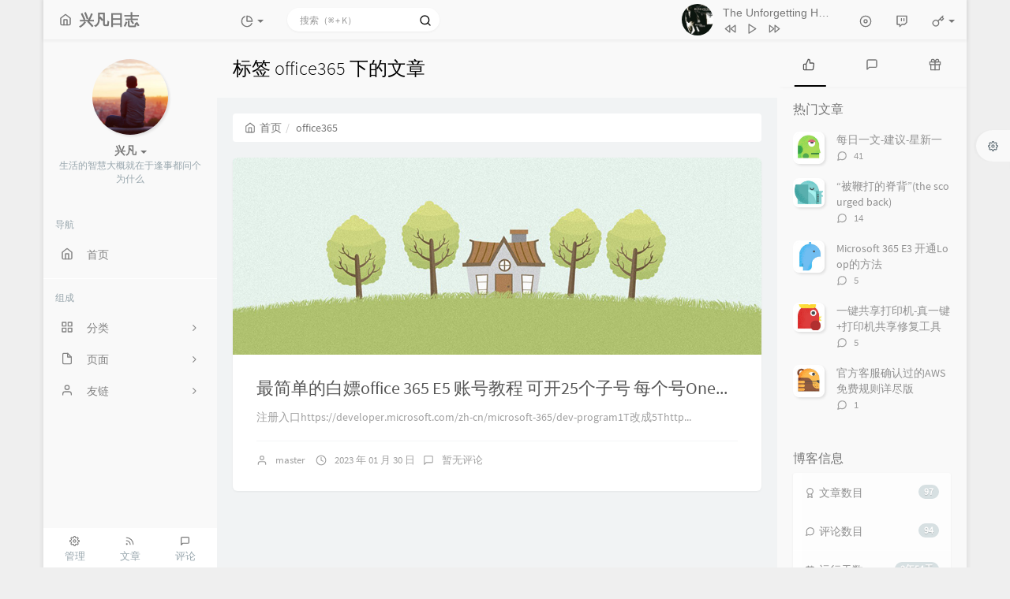

--- FILE ---
content_type: text/html; charset=UTF-8
request_url: https://aeaee.com/tag/office365/
body_size: 14692
content:



<!DOCTYPE HTML>
<html class="small-scroll-bar no-js bg" lang="zh-cmn-Hans">
<head>
    <meta name="viewport" content="width=device-width, initial-scale=1, maximum-scale=1"/>
    <meta charset="UTF-8">
    <!--IE 8浏览器的页面渲染方式-->
    <meta http-equiv="X-UA-Compatible" content="IE=edge, chrome=1">
    <!--默认使用极速内核：针对国内浏览器产商-->
    <meta name="renderer" content="webkit">
    <!--chrome Android 地址栏颜色-->
    <meta name="theme-color" content="#f9f9f9"/>
<!--    <meta name="apple-mobile-web-app-status-bar-style" content="black-translucent">-->
<!--    <meta name="mobile-web-app-capable" content="yes">-->
<!--    <meta name="apple-mobile-web-app-capable" content="yes">-->
<!--    <meta name="apple-mobile-web-app-status-bar-style" content="default">-->
    <meta http-equiv="x-dns-prefetch-control" content="on">

    <title>标签 office365 下的文章 - 兴凡日志</title>
            <link rel="icon" type="image/ico" href="/favicon.ico">
        <meta name="keywords" content="office365" />
<meta name="generator" content="Typecho 1.2.0" />
<meta name="template" content="handsome" />
<link rel="pingback" href="https://aeaee.com/action/xmlrpc" />
<link rel="EditURI" type="application/rsd+xml" title="RSD" href="https://aeaee.com/action/xmlrpc?rsd" />
<link rel="wlwmanifest" type="application/wlwmanifest+xml" href="https://aeaee.com/action/xmlrpc?wlw" />
<link rel="alternate" type="application/rss+xml" title="office365 &raquo; 兴凡日志 &raquo; RSS 2.0" href="https://aeaee.com/feed/tag/office365/" />
<link rel="alternate" type="application/rdf+xml" title="office365 &raquo; 兴凡日志 &raquo; RSS 1.0" href="https://aeaee.com/feed/rss/tag/office365/" />
<link rel="alternate" type="application/atom+xml" title="office365 &raquo; 兴凡日志 &raquo; ATOM 1.0" href="https://aeaee.com/feed/atom/tag/office365/" />


    
    <script type="text/javascript">

        window['LocalConst'] = {
            //base
            BASE_SCRIPT_URL: 'https://aeaee.com/usr/themes/handsome/',
            BLOG_URL: 'https://aeaee.com/',
            BLOG_URL_N: 'https://aeaee.com',
            STATIC_PATH: 'https://aeaee.com/usr/themes/handsome/assets/',
            BLOG_URL_PHP: 'https://aeaee.com/',
            VDITOR_CDN: 'https://cdn.jsdelivr.net/npm/vditor@3.8.10',
            ECHART_CDN: 'https://lf6-cdn-tos.bytecdntp.com/cdn/expire-5-y/echarts/4.5.0',
            HIGHLIGHT_CDN: 'https://lf3-cdn-tos.bytecdntp.com/cdn/expire-1-M/highlight.js/10.7.3',

            MATHJAX_SVG_CDN: 'https://cdn.staticfile.org/mathjax/3.1.2/es5/tex-mml-chtml.min.js',
            THEME_VERSION: '9.0.22022102901',
            THEME_VERSION_PRO: '9.0.2',
            DEBUG_MODE: '0',

            //comment
            COMMENT_NAME_INFO: '必须填写昵称或姓名',
            COMMENT_EMAIL_INFO: '必须填写电子邮箱地址',
            COMMENT_URL_INFO: '必须填写网站或者博客地址',
            COMMENT_EMAIL_LEGAL_INFO: '邮箱地址不合法',
            COMMENT_URL_LEGAL_INFO: '网站或者博客地址不合法',
            COMMENT_CONTENT_INFO: '必须填写评论内容',
            COMMENT_SUBMIT_ERROR: '提交失败，请重试！',
            COMMENT_CONTENT_LEGAL_INFO: '无法获取当前评论(评论已复制到剪切板)，可能原因如下：',
            COMMENT_NOT_IN_FIRST_PAGE:'尝试请前往评论第一页查看',
            COMMENT_NOT_BELONG_CURRENT_TAG:'当前评论不属于该标签，请关闭标签筛选后查看',
            COMMENT_NO_EMAIL:'如果没有填写邮箱则进入审核队列',
            COMMENT_PAGE_CACHED:'页面如果被缓存无法显示最新评论',
            COMMENT_BLOCKED:'评论可能被拦截且无反馈信息',
            COMMENT_AJAX_ERROR:'评论请求失败',
            COMMENT_TITLE: '评论通知',
            STAR_SUCCESS:'点赞成功',
            STAR_REPEAT:'您已点赞',
            STAR_ERROR_NETWORK:'点赞请求失败',
            STAR_ERROR_CODE:'点赞返回未知错误码',
            COOKIE_PREFIX: '47cd5a04ea3b8c614a207a570558e434',
            COOKIE_PATH: '/',

            //login
            LOGIN_TITLE: '登录通知',
            REGISTER_TITLE: '注册通知',
            LOGIN_USERNAME_INFO: '必须填写用户名',
            LOGIN_PASSWORD_INFO: '请填写密码',
            REGISTER_MAIL_INFO: '请填写邮箱地址',
            LOGIN_SUBMIT_ERROR: '登录失败，请重新登录',
            REGISTER_SUBMIT_ERROR: '注册失败，请稍后重试',
            LOGIN_SUBMIT_INFO: '用户名或者密码错误，请重试',
            LOGIN_SUBMIT_SUCCESS: '登录成功',
            REGISTER_SUBMIT_SUCCESS: '注册成功，您的密码是：',
            CLICK_TO_REFRESH: '点击以刷新页面',
            PASSWORD_CHANGE_TIP: '初始密码仅显示一次，可在管理后台修改密码',
            LOGOUT_SUCCESS_REFRESH: '退出成功，正在刷新当前页面',

            LOGOUT_ERROR: '退出失败，请重试',
            LOGOUT_SUCCESS: '退出成功',
            SUBMIT_PASSWORD_INFO: '密码错误，请重试',
            SUBMIT_TIME_MACHINE:'发表新鲜事',
            REPLY_TIME_MACHINE:'回应',

            //comment
            ChANGYAN_APP_KEY: '',
            CHANGYAN_CONF: '',

            COMMENT_SYSTEM: '0',
            COMMENT_SYSTEM_ROOT: '0',
            COMMENT_SYSTEM_CHANGYAN: '1',
            COMMENT_SYSTEM_OTHERS: '2',
            EMOJI: '表情',
            COMMENT_NEED_EMAIL: '1',
            COMMENT_NEED_URL: '0',
            COMMENT_REJECT_PLACEHOLDER: '居然什么也不说，哼',
            COMMENT_PLACEHOLDER: '说点什么吧……',

            //pjax
            IS_PJAX: '1',
            IS_PAJX_COMMENT: '1',
            PJAX_ANIMATE: 'default',
            PJAX_TO_TOP: 'auto',
            TO_TOP_SPEED: '100',


            USER_COMPLETED: {"data":""},
            VDITOR_COMPLETED: {"data":""},

            //ui
            OPERATION_NOTICE: '操作通知',
            SCREENSHOT_BEGIN: '正在生成当前页面截图……',
            SCREENSHOT_NOTICE: '点击顶部下载按钮保存当前卡片',
            SCREENSHORT_ERROR: '由于图片跨域原因导致截图失败',
            SCREENSHORT_SUCCESS: '截图成功',

            //music
            MUSIC_NOTICE: '播放通知',
            MUSIC_FAILE: '当前音乐地址无效，自动为您播放下一首',
            MUSIC_FAILE_END: '当前音乐地址无效',
            MUSIC_LIST_SUCCESS: '歌单歌曲加载成功',
            MUSIC_AUTO_PLAY_NOTICE:"即将自动播放，点击<a class='stopMusic'>停止播放</a>",
            MUSIC_API: 'https://aeaee.com/action/handsome-meting-api?server=:server&type=:type&id=:id&auth=:auth&r=:r',
            MUSIC_API_PARSE: 'https://aeaee.com/action/handsome-meting-api?do=parse',

            //tag
            EDIT:'编辑',
            DELETE:'删除',
            OPERATION_CONFIRMED:'确认',
            OPERATION_CANCELED:'取消',

            TAG_EDIT_TITLE: '编辑提示',
            TAG_EDIT_DESC: '请输入修改后的标签名称（如果输入标签名称已存在，则会合并这两个标签）：',
            TAG_DELETE_TITLE: '删除提示',
            TAG_DELETE_DESC: '确认要删除该标签吗，删除该标签的同时会删除与该标签绑定的评论列表',

            CROSS_DELETE_DESC:'确认删除该条时光机吗？将无法恢复',


            //option
            TOC_TITLE: '文章目录',
            HEADER_FIX: '固定头部',
            ASIDE_FIX: '固定导航',
            ASIDE_FOLDED: '折叠导航',
            ASIDE_DOCK: '置顶导航',
            CONTAINER_BOX: '盒子模型',
            DARK_MODE: '深色模式',
            DARK_MODE_AUTO: '深色模式（自动）',
            DARK_MODE_FIXED: '深色模式（固定）',
            EDITOR_CHOICE: 'origin',
            NO_LINK_ICO:'',
            NO_SHOW_RIGHT_SIDE_IN_POST: '',

            CDN_NAME: '',
            LAZY_LOAD: '',
            PAGE_ANIMATE: '',
            THEME_COLOR: '14',
            THEME_COLOR_EDIT: 'white-white-white',
            THEME_HEADER_FIX: '1',
            THEME_ASIDE_FIX: '1',
            THEME_ASIDE_FOLDED: '',
            THEME_ASIDE_DOCK: '',
            THEME_CONTAINER_BOX: '1',
            THEME_HIGHLIGHT_CODE: '1',
            THEME_TOC: '1',
            THEME_DARK_MODE: 'auto',

            THEME_DARK_MODE_VALUE: 'auto',
            SHOW_SETTING_BUTTON: '1',

            THEME_DARK_HOUR: '18',
            THEME_LIGHT_HOUR: '6',
            THUMB_STYLE: 'normal',
            AUTO_READ_MODE: '',
            SHOW_LYRIC:'',
            AUTO_SHOW_LYRIC:'1',
            //代码高亮
            CODE_STYLE_LIGHT: 'mac_light',
            CODE_STYLE_DARK: 'mac_dark',
            THEME_POST_CONTENT:'2',
            //other
            OFF_SCROLL_HEIGHT: '55',
            SHOW_IMAGE_ALT: '1',
            USER_LOGIN: '',
            USE_CACHE: '',
            POST_SPEECH: '1',
            POST_MATHJAX: '',
            SHOW_FOOTER:'1',
            IS_TRANSPARENT:'',
            LOADING_IMG:'',
            PLUGIN_READY:'1',
            PLUGIN_URL:'https://www.aeaee.com/usr/plugins',
            FIRST_SCREEN_ANIMATE:'',
            RENDER_LANG:'zh_CN',
            SERVICE_WORKER_INSTALLED:false,
            CLOSE_LEFT_RESIZE:'',
            CLOSE_RIGHT_RESIZE:'',
            CALENDAR_GITHUB:'',
            LATEST_POST_TIME:'1689121952',
            LATEST_TIME_COMMENT_TIME:'1762839518',
            LEFT_LOCATION: '1',
        };

        function clearCache(needRefresh = false) {
            window.caches && caches.keys && caches.keys().then(function (keys) {
                keys.forEach(function (key) {
                    console.log("delete cache",key);
                    caches.delete(key);
                    if (needRefresh){
                        window.location.reload();
                    }
                });
            });
        }

        function unregisterSW() {
            navigator.serviceWorker.getRegistrations()
                .then(function (registrations) {
                    for (var index in registrations) {
                        // 清除缓存
                        registrations[index].unregister();
                    }
                });
        }

        function registerSW() {
            navigator.serviceWorker.register(LocalConst.BLOG_URL + 'sw.min.js?v=9.0.22022102901')
                .then(function (reg) {
                    if (reg.active){
                        LocalConst.SERVICE_WORKER_INSTALLED = true;
                    }
                }).catch(function (error) {
                console.log('cache failed with ' + error); // registration failed
            });
        }

        if ('serviceWorker' in navigator) {
            const isSafari = /Safari/.test(navigator.userAgent) && !/Chrome/.test(navigator.userAgent);
            if (LocalConst.USE_CACHE && !isSafari) {//safari的sw兼容性较差目前关闭
                registerSW();
            } else {
                unregisterSW();
                clearCache();
            }
        }
    </script>

    <!-- 第三方CDN加载CSS -->
    <link href="https://apps.bdimg.com/libs/bootstrap/3.3.4/css/bootstrap.min.css" rel="stylesheet">


    <!-- 本地css静态资源 -->

        <link rel="stylesheet" href="https://aeaee.com/usr/themes/handsome/assets/css/origin/function.min.css?v=9.0.22022102901" type="text/css"/>
    <link rel="stylesheet"
          href="https://aeaee.com/usr/themes/handsome/assets/css/handsome.min.css?v=9.0.22022102901"
          type="text/css"/>

        
    
    <!--主题组件css文件加载-->
    
    <!--引入英文字体文件-->
            <link rel="stylesheet preload" href="https://aeaee.com/usr/themes/handsome/assets/css/features/font.min.css?v=9.0.22022102901" as="style"/>
    
    <style type="text/css">
        
        html.bg {
        background: #EFEFEF
        }
        .cool-transparent .off-screen+#content {
        background: #EFEFEF
        }
@media (max-width:767px){
    html.bg {
        background: #EFEFEF
        }
        .cool-transparent .off-screen+#content {
        background: #EFEFEF
        }
}
    </style>

    <!--全站jquery-->
    <script src="https://apps.bdimg.com/libs/jquery/2.1.4/jquery.min.js"></script>
    <script>
        if (LocalConst.USE_CACHE && !window.jQuery){
            console.log("jQuery is Bad",document.cookie.indexOf("error_cache_refresh"));
            if (document.cookie && document.cookie.indexOf("error_cache_refresh")===-1){//半个小时内没有刷新过
                console.log("jQuery is Bad，we need clear cache,retry refresh");
                document.cookie = "error_cache_refresh=1;max-age=1800;path=/";
                clearCache(true);
                if ('serviceWorker' in navigator) {
                    //todo 尝试注销sw后再启用sw
                }
            }
        }
    </script>
    <!--网站统计代码-->
    <script>
var _hmt = _hmt || [];
(function() {
  var hm = document.createElement("script");
  hm.src = "https://hm.baidu.com/hm.js?fd29f09b8a173574c191d30e38d78a73";
  var s = document.getElementsByTagName("script")[0]; 
  s.parentNode.insertBefore(hm, s);
})();
</script>
<script async src="https://pagead2.googlesyndication.com/pagead/js/adsbygoogle.js?client=ca-pub-7969157894114806" crossorigin="anonymous"></script>

</head>

<body id="body" class="fix-padding skt-loading">


    <!-- aside -->
      
  <div id="alllayout" class="app app-aside-fix container app-header-fixed ">  <!-- headnav -->
  <header id="header" class="app-header navbar box-shadow-bottom-lg fix-padding" role="menu">
    <!-- navbar header（交集处） -->
    <div id="header_left" class="text-ellipsis navbar-header bg-white">
    <button class="pull-right visible-xs" ui-toggle-class="show animated animated-lento fadeIn" target=".navbar-collapse">
        <span class="menu-icons"><i data-feather="search"></i></span>
    </button>
    <button class="pull-left visible-xs" ui-toggle-class="off-screen animated" target=".app-aside" ui-scroll="app">
        <span class="menu-icons"><i data-feather="menu"></i></span>
    </button>
    <!-- brand -->
    <a href="https://aeaee.com/" class="navbar-brand text-lt">
        <span id="navbar-brand-day">
                                                <i data-feather="home"></i>
                            <span class="hidden-folded m-l-xs">兴凡日志</span>
                    </span>
            </a>
    <!-- / brand -->
    </div>
    <!-- / navbar header -->

    <!-- navbar collapse（顶部导航栏） -->
    <div id="header_right" class="collapse pos-rlt navbar-collapse bg-white">
    <!-- statitic info-->
        <ul class="nav navbar-nav hidden-sm">
        <li class="dropdown pos-stc">
            <a id="statistic_pane" data-status="false" href="#" data-toggle="dropdown" class="dropdown-toggle feathericons dropdown-toggle"
               aria-expanded="false">
                <i data-feather="pie-chart"></i>
                <span class="caret"></span>
            </a>
            <div class="dropdown-menu wrapper w-full bg-white">
                <div class="row">
                    <div class="col-sm-8 b-l b-light">
                        <div class="m-l-xs m-t-xs  font-bold">动态日历                        </div>
                        <div class="text-muted m-l-xs " style="font-size: 12px">统计近10个月的博主文章和评论数目</div>
                        <div class="text-center">
                            <nav class="loading-echart text-center m-t-lg m-b-lg">
                                <p class="infinite-scroll-request"><i class="animate-spin fontello fontello-refresh"></i>Loading...</p>
                            </nav>
                            <div id="post-calendar" class="top-echart hide"></div>
                        </div>
                    </div>
                    <div class="col-sm-4 b-l b-light">
                        <div class="m-l-xs m-t-xs m-b-sm font-bold">分类雷达图</div>
                        <div class="text-center">
                            <nav class="loading-echart text-center m-t-lg m-b-lg">
                                <p class="infinite-scroll-request"><i class="animate-spin fontello fontello-refresh"></i>Loading...</p>
                            </nav>
                            <div id="category-radar" class="top-echart hide"></div>
                        </div>
                    </div>
                </div>
                <div class="row">
                    <div class="col-sm-4 b-l b-light">
                        <div class="m-l-xs m-t-xs m-b-sm font-bold">发布统计图</div>
                        <div class="text-center">
                            <nav class="loading-echart text-center m-t-lg m-b-lg">
                                <p class="infinite-scroll-request"><i class="animate-spin fontello fontello-refresh"></i>Loading...</p>
                            </nav>
                            <div id="posts-chart" class="top-echart hide"></div>
                        </div>
                    </div>
                    <div class="col-sm-4 b-l b-light">
                        <div class="m-l-xs m-t-xs m-b-sm font-bold">分类统计图</div>
                        <div class="text-center">
                            <nav class="loading-echart text-center m-t-lg m-b-lg">
                                <p class="infinite-scroll-request"><i class="animate-spin fontello fontello-refresh"></i>Loading...</p>
                            </nav>
                            <div id="categories-chart" class="top-echart hide"></div>
                        </div>
                    </div>
                    <div class="col-sm-4 b-l b-light">
                        <div class="m-l-xs m-t-xs m-b-sm font-bold">标签统计图</div>
                        <div class="text-center">
                            <nav class="loading-echart text-center m-t-lg m-b-lg">
                                <p class="infinite-scroll-request"><i class="animate-spin fontello fontello-refresh"></i>Loading...</p>
                            </nav>
                            <div id="tags-chart" class="top-echart hide"></div>
                        </div>
                    </div>
                </div>
            </div>
        </li>
    </ul>
    
    <!-- search form -->

    <form id="searchform1" class="searchform navbar-form navbar-form-sm navbar-left shift" method="post"
          role="search">
        <div class="form-group">
            <div class="input-group rounded bg-white-pure box-shadow-wrap-normal">
                <input  autocomplete="off" id="search_input" type="search" name="s" class="transparent rounded form-control input-sm no-borders padder" required placeholder="搜索（⌘ + K）">
                <!--搜索提示-->
                <ul id="search_tips_drop" class="overflow-y-auto small-scroll-bar dropdown-menu hide" style="display:
                 block;top:
                30px; left: 0px;">
                </ul>
                <span id="search_submit" class="transparent input-group-btn">
                  <button  type="submit" class="transparent btn btn-sm">
                      <span class="feathericons icon-search"><i data-feather="search"></i></span>
                      <span class="feathericons animate-spin  hide spin-search"><i
                                  data-feather="loader"></i></span>
                  </button>
              </span>
            </div>
        </div>
    </form>
    <a href="" style="display: none" id="searchUrl"></a>
    <!-- / search form -->
        <ul class="nav navbar-nav navbar-right">
                    <li class="music-box hidden-xs hidden-sm" id="handsome_global_player">
                <div class='handsome_aplayer player-global' data-preload="false" data-autoplay="false" data-listMaxHeight="200px" data-order="list" data-theme="#8ea9a7" data-listFolded="true" data-fix_position="true" data-i_autoplay="">
<div class="handsomePlayer-tip-loading"><span></span> <span></span> <span></span> <span></span><span></span></div><div class="handsome_aplayer_music" data-id="2829821753" data-server="netease" data-type="playlist" data-auth="23a5d0e248c07be984427f9c29d21c39"></div>
</div>
            </li>
            <li class="dropdown hidden-xs hidden-sm"><a id="global_player_toggle" class="skPlayer-list-switch dropdown-toggle
            feathericons"><i
                            data-feather="disc"></i><span class="visible-xs-inline"></span></a></li>
                                    <!--闲言碎语-->
            <li class="dropdown">
                <a href="#" data-toggle="dropdown" class="feathericons dropdown-toggle">
                    <i data-feather="twitch"></i>
                    <span class="visible-xs-inline">
              闲言碎语              </span>
                    <span class="badge badge-sm up bg-danger pull-right-xs"></span>
                </a>
                <!-- dropdown -->
                <div class="dropdown-menu w-xl animated fadeInUp">
                    <div class="panel bg-white">
                        <div class="panel-heading b-light bg-light">
                            <strong>
                                闲言碎语                            </strong>
                        </div>
                        <div class="list-group" id="smallRecording">
                            <a href="https://aeaee.com/cross.html" class="list-group-item"><span class="clear block m-b-none words_contents">1<br><small class="text-muted">November 10th, 2025 at 10:54 am</small></span></a><a href="https://aeaee.com/cross.html" class="list-group-item"><span class="clear block m-b-none words_contents">1<br><small class="text-muted">November 10th, 2025 at 05:23 am</small></span></a><a href="https://aeaee.com/cross.html" class="list-group-item"><span class="clear block m-b-none words_contents">1<br><small class="text-muted">November 10th, 2025 at 05:11 am</small></span></a>                        </div>
                    </div>
                </div>
            </li>
            <!--/闲言碎语-->
                            <!--登录管理-->
            <li class="dropdown" id="easyLogin">
                <a onclick="return false" data-toggle="dropdown" class="dropdown-toggle clear" data-toggle="dropdown">
                                            <span class="feathericons"><i data-feather="key"></i></span>
                                        <b class="caret"></b><!--下三角符号-->
                </a>
                <!-- dropdown(已经登录) -->
                                    <div class="dropdown-menu w-lg wrapper bg-white animated fadeIn" aria-labelledby="navbar-login-dropdown" id="user_panel">

                        <div class="tab-container post_tab" data-stopPropagation="true">
                                                        <ul class="nav no-padder b-b scroll-hide" role="tablist">
                                <li class="nav-item active" role="presentation"><a class="nav-link active" style=""
                                                                                   data-toggle="tab" role="tab"
                                                                                   data-target="#login_container"><i
                                                data-feather="user-plus" aria-hidden="true"></i>登录</a></li>

                                <li class="nav-item " role="presentation"><a class="nav-link " style="" data-toggle="tab"
                                                                             role="tab" data-target="#register_container"><i
                                                data-feather="log-in" aria-hidden="true"></i>注册</a></li>
                            </ul>
                            
                            <div class="tab-content no-border">
                                <div role="tabpanel" id="login_container" class="tab-pane fade active in">
                                    <form id="login_form" action="https://aeaee.com/index.php/action/login?_=438ec483eadb94aba1db700f02bcef2d" method="post">
                                        <div class="form-group">
                                            <label for="navbar-login-user">用户名</label>
                                            <input type="text" name="name" id="navbar-login-user" class="form-control" placeholder="用户名或电子邮箱"></div>
                                        <div class="form-group">
                                            <label for="navbar-login-password">密码</label>
                                            <input autocomplete type="password" name="password" id="navbar-login-password"
                                                   class="form-control" placeholder="密码"></div>
                                        <button style="width: 100%" type="submit"  class="user_op_submit btn-rounded box-shadow-wrap-lg btn-gd-primary padder-lg">
                                            <span>登录</span>
                                            <span class="text-active">登录中...</span>
                                            <i class="animate-spin  fontello fontello-spinner hide"></i>
                                        </button>

                                        <input type="hidden" name="referer" value="https://aeaee.com/"></form>
                                </div>

                                                                <!--注册-->
                                <div role="tabpanel" id="register_container" class="tab-pane fade  ">
                                    <form id="register_form" action="https://aeaee.com/action/register?_=438ec483eadb94aba1db700f02bcef2d" method="post">
                                        <div class="form-group">
                                            <label for="navbar-register-user">用户名</label>
                                            <input type="text" name="name" id="navbar-register-user" class="form-control" placeholder="用户名"></div>
                                        <div class="form-group">
                                            <label for="navbar-register-mail">邮箱</label>
                                            <input autocomplete type="email" name="mail" id="navbar-register-mail"
                                                   class="form-control" placeholder="邮箱"></div>
                                        <button style="width: 100%" type="submit" class="user_op_submit btn-rounded box-shadow-wrap-lg btn-gd-primary padder-lg">
                                            <span>注册</span>
                                            <span class="text-active">注册中...</span>
                                            <i class="animate-spin  fontello fontello-spinner hide"></i>
                                        </button>
                                        <input type="hidden" name="referer" value="https://aeaee.com/"></form>
                                </div>
                                                            </div>
                        </div>
                    </div>
                            </li>
            <!--/登录管理-->
            </ul>
    </div>
    <!-- / navbar collapse -->
</header>
  <div id="search_modal" class="modal fade" tabindex="-1" role="dialog" aria-labelledby="mySmallModalLabel"> 
   <div class="modal-dialog modal-lg" role="document"> 
    <div class="modal-content box-shadow-wrap-lg"> 
     <div class="modal-header"> 
        <div class="form-group">
            <div class="input-group box-shadow-wrap-normal slight-border">
                <input  autocomplete="off" id="search_modal_input" type="search" name="s" class="transparent form-control input-sm padder" required placeholder="输入关键词搜索…">
                <!--搜索提示-->
                
                <span id="search_modal_submit" class="transparent input-group-btn">
                  <button  type="submit" class="transparent btn btn-sm">
                      <span class="feathericons icon-search"><i data-feather="search"></i></span>
                      <span class="feathericons animate-spin  hide spin-search"><i
                                  data-feather="loader"></i></span>
                  </button>
              </span>
            </div>
        </div>      
     </div> 
     <div class="modal-body"> 
      <div class="tab-container post_tab"> 
       <ul class="nav no-padder b-b scroll-hide" role="tablist"> 
        <li class="nav-item active" role="presentation"><a class="nav-link active" style="" data-toggle="tab" role="tab" data-target="#post_search_content">文章</a></li> 
        <li class="nav-item " role="presentation"><a class="nav-link " style="" data-toggle="tab" role="tab" data-target="#time_search_content">时光机</a></li> 
       </ul> 
       <div class="tab-content no-border no-padder">
       <div role="tabpanel" id="post_search_content" class="tab-pane fade active in">
       <ul id="search_modal_list" class="search_modal_list overflow-y-auto small-scroll-bar dropdown-menu">
                </ul>
        </div>
        
        
       <div role="tabpanel" id="time_search_content" class="tab-pane fade">
       <ul id="time_search_modal_list" class="search_modal_list overflow-y-auto small-scroll-bar dropdown-menu">
                </ul>
        </div>
                
       </div>
       <!--tab-content--> 
      </div> 
      <!--tab-container-->
     </div> 
     <!--modal-body--> 
    </div>
    <!--modal-content--> 
   </div>
   <!--modal-dialog--> 
  </div>
  <!--modal-->
  <!-- / headnav -->

  <!--选择侧边栏的颜色-->
  <aside id="aside" class="gpu-speed app-aside hidden-xs bg-white">  <!--<aside>-->
        <div class="aside-wrap" layout="column">
        <div class="navi-wrap scroll-y scroll-hide" flex>
          <!-- user -->
          <div class="clearfix hidden-xs text-center hide  show" id="aside-user">
            <div class="dropdown wrapper ">
                <div ui-nav>
                          <a href="https://www.aeaee.com/">
                            <span class="thumb-lg w-auto-folded avatar m-t-sm  ">
                  <img src="https://img.chan.pp.ua/file/ec906c400d976e031809a.jpg" class="img-full img-circle">
                    <i class="md b-white bottom hide" id="auto_status" data-toggle="tooltip" data-placement="left" title=""></i>
                </span>
              </a>
                </div>
              <a href="#" data-toggle="dropdown" class="dropdown-toggle hidden-folded  ">
                <span class="clear">
                  <span class="block m-t-sm">
                    <strong class="font-bold text-lt">兴凡</strong>
                    <b class="caret"></b>
                  </span>
                  <span class="text-muted text-xs block">生活的智慧大概就在于逢事都问个为什么</span>
                </span>
              </a>
              <!-- dropdown -->
              <ul class="dropdown-menu animated fadeInRight w hidden-folded no-padder">
                <li class="wrapper b-b m-b-sm bg-info m-n">
                  <span class="arrow top hidden-folded arrow-info"></span>
                  <div>
                                                  <p>早上好，永远年轻，永远热泪盈眶</p>
                                  </div>
                  <div class="progress progress-xs m-b-none dker">
                    <div class="progress-bar bg-white" data-toggle="tooltip" data-original-title="时间已经度过45.83%" style="width: 45.83%"></div>
                  </div>
                </li>
              </ul>
              <!-- / dropdown -->
            </div>
          </div>
          <!-- / user -->

          <!-- nav -->
          <nav ui-nav class="navi clearfix">
            <ul class="nav">
             <!--index-->
                <div class="line hidden-folded"></div>
                <li class="hidden-folded padder m-t m-b-sm text-muted text-xs">
                <span>导航</span>
              </li>
                                          <!--主页-->
              <li>
                <a href="https://aeaee.com/" class="auto">
                    <span class="nav-icon"><i data-feather="home"></i></span>
                    <span>首页</span>
                </a>
              </li>
              <!-- /主页 -->
                                                          <li class="line dk"></li>
			<!--Components-->
              <li class="hidden-folded padder m-t m-b-sm text-muted text-xs">
                <span>组成</span>
              </li>
              <!--分类category-->
                              <li >
                <a class="auto">
                  <span class="pull-right text-muted">
                    <i class="fontello icon-fw fontello-angle-right text"></i>
                    <i class="fontello icon-fw fontello-angle-down text-active"></i>
                  </span>
<!--                  <i class="glyphicon glyphicon-th"></i>-->
                    <span class="nav-icon"><i data-feather="grid"></i></span>

                    <span>分类</span>
                </a>
                <ul class="nav nav-sub dk">
<!--                  <li class="nav-sub-header">-->
<!--                    <a>-->
<!--                      <span>--><!--</span>-->
<!--                    </a>-->
<!--                  </li>-->
                  <!--循环输出分类-->

                    <li class="category-level-0 category-parent"><a  href="https://aeaee.com/category/life/"><b class="badge pull-right">39</b>生活</a></li><li class="category-level-0 category-parent"><a  href="https://aeaee.com/category/share/"><b class="badge pull-right">35</b>分享</a></li><li class="category-level-0 category-parent"><a  href="https://aeaee.com/category/digest/"><b class="badge pull-right">23</b>文摘</a></li>                    
                    <!--/循环输出分类-->

                </ul>
              </li>
                                    <!--独立页面pages-->
              <li>
                <a class="auto">
                  <span class="pull-right text-muted">
                    <i class="fontello icon-fw fontello-angle-right text"></i>
                    <i class="fontello icon-fw fontello-angle-down text-active"></i>
                  </span>
                    <span class="nav-icon"><i data-feather="file"></i></span>
                  <span>页面</span>
                </a>
                <ul class="nav nav-sub dk">
<!--                  <li class="nav-sub-header">-->
<!--                    <a data-no-instant>-->
<!--                      <span>--><!--</span>-->
<!--                    </a>-->
<!--                  </li>-->
                    <!--这个字段不会被显示出来-->
                  <!--循环输出独立页面-->
                                                                                   <li><a href="https://aeaee.com/about-me.html"><span>关于</span></a></li>
                                                                 <li><a href="https://aeaee.com/cross.html"><span>闲言碎语</span></a></li>
                                   </ul>
              </li>
                                                    <!--友情链接-->
              <li>
                <a class="auto">
                  <span class="pull-right text-muted">
                    <i class="fontello icon-fw fontello-angle-right text"></i>
                    <i class="fontello icon-fw fontello-angle-down text-active"></i>
                  </span>
                    <span class="nav-icon"><i data-feather="user"></i></span>
                  <span>友链</span>
                </a>
                <ul class="nav nav-sub dk">
                  <li class="nav-sub-header">
<!--                    <a data-no-instant>-->
<!--                      <span>--><!--</span>-->
<!--                    </a>-->
<!--                  </li>-->
                  <!--使用links插件，输出全站友链-->
                                 </ul>
              </li>
                                                </ul>
          </nav>
          <!-- nav -->
        </div>
          <!--end of .navi-wrap-->
          <!--left_footer-->
                    <div id="left_footer" class="footer wrapper-xs text-center nav-xs lt">
                  
                                        <div class="col-xs-4 no-padder">
                          <a target="_blank" class="tinav" href="https://aeaee.com/admin/" title="" data-toggle="tooltip" data-placement="top" data-original-title="后台管理">
                              <span class="left-bottom-icons block"><i data-feather="settings"></i></span>
                              <small class="text-muted">管理</small>
                          </a>
                      </div>
                                    <div class="col-xs-4 no-padder">
                      <a target="_blank" class="tinav" href="https://aeaee.com/feed/" title=""
                         data-toggle="tooltip" data-placement="top" data-original-title="文章RSS订阅">
                          <span class="left-bottom-icons block"><i data-feather="rss"></i></span>
                          <small class="text-muted">文章</small>
                      </a>
                  </div>
                  <div class="col-xs-4 no-padder">
                      <a target="_blank" href="https://aeaee.com/feed/comments/" title=""
                         data-toggle="tooltip" data-placement="top" data-original-title="评论RSS订阅">
                          <span class="left-bottom-icons block"><i data-feather="message-square"></i></span>
                          <small class="text-muted">评论</small>
                      </a>
                  </div>
          </div>
          
      </div><!--.aside-wrap-->
  </aside>
<!-- content -->

<div id="content" class="app-content">
    <div class="resize-pane">
        <div id="trigger_left_content" class="trigger_content"><div class="trigger_drag_content"></div></div>
        <div id="trigger_left_button" data-placement="right" data-toggle="tooltip" data-original-title="点击展开左侧边栏" class="normal-widget resize-pane-trigger box-shadow-wrap-lg"><i data-feather="sidebar"></i></div>
    </div>
    <!--loading animate-->
    <div id="loading" class="butterbar active hide">
            <span class="bar"></span>
        </div>





    <!-- / aside -->

  <a class="off-screen-toggle hide"></a>
  <main class="app-content-body ">
    <div class="hbox hbox-auto-xs hbox-auto-sm">
      <div class="col center-part gpu-speed" id="post-panel">
        <header class="bg-light lter  wrapper-md">
          <h1 class="m-n font-thin h3 text-black l-h">标签 office365 下的文章</h1>
            <small class="text-muted letterspacing indexWords"></small>
          </header>
        <div class="wrapper-md">
            <ol class="breadcrumb bg-white-pure" itemscope=""><li>
                 <a href="https://aeaee.com/" itemprop="breadcrumb" title="返回首页" data-toggle="tooltip"><span class="home-icons"><i data-feather="home"></i></span>首页</a>
             </li><li class="active">office365</li></ol>                   <!-- 输出文章 TODO:整合该部分代码-->
           <div class="blog-post post-list"><div class="single-post panel box-shadow-wrap-normal">
    <div class="index-post-img">
        <a href="https://aeaee.com/share/91.html">
            <div class="item-thumb lazy"  style="background-image: url(https://aeaee.com/usr/themes/handsome/assets/img/sj/2.jpg)">
</div>
           
        </a>
    </div><div class="post-meta wrapper-lg">    <h2 class="m-t-none text-ellipsis index-post-title text-title"><a 
    href="https://aeaee.com/share/91.html">最简单的白嫖office 365 E5 账号教程 可开25个子号 每个号OneDrive5t空间</a></h2><p class="summary l-h-2x text-muted">注册入口https://developer.microsoft.com/zh-cn/microsoft-365/dev-program1T改成5Thttp...</p><div class="line line-lg b-b b-light"></div>
<div class="text-muted post-item-foot-icon text-ellipsis list-inline">
<li>
<span class="m-r-sm right-small-icons"><i data-feather="user"></i></span><a href="https://aeaee.com/author/1/">master</a></li>

<li><span class="right-small-icons m-r-sm"><i data-feather="clock"></i></span>2023 年 01 月 30 日</li><li><span class="right-small-icons m-r-sm"><i 
data-feather="message-square"></i></span><a href="https://aeaee.com/share/91.html#comments">暂无评论</a></li></div><!--text-muted-->
</div><!--post-meta wrapper-lg-->
</div><!--panel/panel-small-->
</div>       
          <!--分页 按钮-->
          <nav class="text-center m-t-lg m-b-lg" role="navigation">
                        </nav>
            <style>
                .page-navigator>li>a, .page-navigator>li>span{
                    line-height: 1.42857143;
                    padding: 6px 12px;
                }
            </style>
        </div>
      </div>
      <!-- 右侧栏-->
               <aside id="rightAside" class="asideBar col w-md bg-white-only bg-auto no-border-xs" role="complementary">
     <div id="sidebar">
               <section id="tabs-4" class="widget widget_tabs clear">
       <div class="nav-tabs-alt no-js-hide">
        <ul class="nav nav-tabs nav-justified box-shadow-bottom-normal tablist" role="tablist">
         <li data-index="0" class="active" role="presentation"> <a data-target="#widget-tabs-4-hots" role="tab"
                                                                   aria-controls="widget-tabs-4-hots" aria-expanded="true" data-toggle="tab"><div class="sidebar-icon wrapper-sm"><i data-feather="thumbs-up"></i></div><span class="sr-only">热门文章</span> </a></li>
                            <li role="presentation" data-index="1"> <a data-target="#widget-tabs-4-comments" role="tab" aria-controls="widget-tabs-4-comments" aria-expanded="false" data-toggle="tab"><div class="sidebar-icon wrapper-sm"><i  data-feather="message-square"></i></div> <span class="sr-only">最新评论</span> </a></li>
                        <li data-index="2" role="presentation"> <a data-target="#widget-tabs-4-random" role="tab" aria-controls="widget-tabs-4-random" aria-expanded="false" data-toggle="tab"> <div class="sidebar-icon wrapper-sm"><i data-feather="gift"></i></div>  <span class="sr-only">随机文章</span>
             </a></li>
            <span class="navs-slider-bar"></span>
        </ul>
       </div>
       <div class="tab-content">
       <!--热门文章-->
        <div id="widget-tabs-4-hots" class="tab-pane  fade in wrapper-md active" role="tabpanel">
         <h5 class="widget-title m-t-none text-md">热门文章</h5>
         <ul class="list-group no-bg no-borders pull-in m-b-none">
          <li class="list-group-item">
                <a href="https://aeaee.com/digest/24.html" class="pull-left thumb-sm m-r"><img src="https://aeaee.com/usr/themes/handsome/assets/img/sj2/8.jpg" class="img-40px normal-shadow img-square"></a>
                <div class="clear">
                    <h4 class="h5 l-h text-second"> <a href="https://aeaee.com/digest/24.html" title="每日一文-建议-星新一"> 每日一文-建议-星新一 </a></h4>
                    <small class="text-muted post-head-icon"><span class="meta-views"> <span class="right-small-icons"><i data-feather="message-circle"></i></span>  <span class="sr-only">评论数：</span> <span class="meta-value">41</span>
                    </span></small></div></li><li class="list-group-item">
                <a href="https://aeaee.com/share/26.html" class="pull-left thumb-sm m-r"><img src="https://aeaee.com/usr/themes/handsome/assets/img/sj2/1.jpg" class="img-40px normal-shadow img-square"></a>
                <div class="clear">
                    <h4 class="h5 l-h text-second"> <a href="https://aeaee.com/share/26.html" title="“被鞭打的脊背”(the scourged back)"> “被鞭打的脊背”(the scourged back) </a></h4>
                    <small class="text-muted post-head-icon"><span class="meta-views"> <span class="right-small-icons"><i data-feather="message-circle"></i></span>  <span class="sr-only">评论数：</span> <span class="meta-value">14</span>
                    </span></small></div></li><li class="list-group-item">
                <a href="https://aeaee.com/share/98.html" class="pull-left thumb-sm m-r"><img src="https://aeaee.com/usr/themes/handsome/assets/img/sj2/9.jpg" class="img-40px normal-shadow img-square"></a>
                <div class="clear">
                    <h4 class="h5 l-h text-second"> <a href="https://aeaee.com/share/98.html" title="Microsoft 365 E3 开通Loop的方法"> Microsoft 365 E3 开通Loop的方法 </a></h4>
                    <small class="text-muted post-head-icon"><span class="meta-views"> <span class="right-small-icons"><i data-feather="message-circle"></i></span>  <span class="sr-only">评论数：</span> <span class="meta-value">5</span>
                    </span></small></div></li><li class="list-group-item">
                <a href="https://aeaee.com/share/100.html" class="pull-left thumb-sm m-r"><img src="https://aeaee.com/usr/themes/handsome/assets/img/sj2/5.jpg" class="img-40px normal-shadow img-square"></a>
                <div class="clear">
                    <h4 class="h5 l-h text-second"> <a href="https://aeaee.com/share/100.html" title="一键共享打印机-真一键+打印机共享修复工具"> 一键共享打印机-真一键+打印机共享修复工具 </a></h4>
                    <small class="text-muted post-head-icon"><span class="meta-views"> <span class="right-small-icons"><i data-feather="message-circle"></i></span>  <span class="sr-only">评论数：</span> <span class="meta-value">5</span>
                    </span></small></div></li><li class="list-group-item">
                <a href="https://aeaee.com/share/95.html" class="pull-left thumb-sm m-r"><img src="https://aeaee.com/usr/themes/handsome/assets/img/sj2/7.jpg" class="img-40px normal-shadow img-square"></a>
                <div class="clear">
                    <h4 class="h5 l-h text-second"> <a href="https://aeaee.com/share/95.html" title="官方客服确认过的AWS免费规则详尽版"> 官方客服确认过的AWS免费规则详尽版 </a></h4>
                    <small class="text-muted post-head-icon"><span class="meta-views"> <span class="right-small-icons"><i data-feather="message-circle"></i></span>  <span class="sr-only">评论数：</span> <span class="meta-value">1</span>
                    </span></small></div></li>         </ul>
        </div>
                   <!--最新评论-->
        <div id="widget-tabs-4-comments" class="tab-pane fade wrapper-md no-js-show" role="tabpanel">
         <h5 class="widget-title m-t-none text-md">最新评论</h5>
         <ul class="list-group no-borders pull-in auto m-b-none no-bg">
                              <li class="list-group-item">

              <a href="https://aeaee.com/share/26.html#comment-97" class="pull-left thumb-sm avatar m-r">
                  <img nogallery src="https://cravatar.cn/avatar/d9d7c6d159bb61f3614df3f0f22975bc?s=65&r=G&d=" class="img-40px photo img-square normal-shadow">              </a>
              <a href="https://aeaee.com/share/26.html#comment-97" class="text-muted">
                  <!--<i class="iconfont icon-comments-o text-muted pull-right m-t-sm text-sm" title="" aria-hidden="true" data-toggle="tooltip" data-placement="auto left"></i>
                  <span class="sr-only"></span>-->
              </a>
              <div class="clear">
                  <div class="text-ellipsis">
                      <a href="https://aeaee.com/share/26.html#comment-97" title="lxbfYeaa"> lxbfYeaa </a>
                  </div>
                  <small class="text-muted">
                      <span>
                          1                      </span>
                  </small>
              </div>
          </li>
                    <li class="list-group-item">

              <a href="https://aeaee.com/share/26.html#comment-96" class="pull-left thumb-sm avatar m-r">
                  <img nogallery src="https://cravatar.cn/avatar/d9d7c6d159bb61f3614df3f0f22975bc?s=65&r=G&d=" class="img-40px photo img-square normal-shadow">              </a>
              <a href="https://aeaee.com/share/26.html#comment-96" class="text-muted">
                  <!--<i class="iconfont icon-comments-o text-muted pull-right m-t-sm text-sm" title="" aria-hidden="true" data-toggle="tooltip" data-placement="auto left"></i>
                  <span class="sr-only"></span>-->
              </a>
              <div class="clear">
                  <div class="text-ellipsis">
                      <a href="https://aeaee.com/share/26.html#comment-96" title="lxbfYeaa"> lxbfYeaa </a>
                  </div>
                  <small class="text-muted">
                      <span>
                          1                      </span>
                  </small>
              </div>
          </li>
                    <li class="list-group-item">

              <a href="https://aeaee.com/digest/24.html#comment-95" class="pull-left thumb-sm avatar m-r">
                  <img nogallery src="https://cravatar.cn/avatar/d9d7c6d159bb61f3614df3f0f22975bc?s=65&r=G&d=" class="img-40px photo img-square normal-shadow">              </a>
              <a href="https://aeaee.com/digest/24.html#comment-95" class="text-muted">
                  <!--<i class="iconfont icon-comments-o text-muted pull-right m-t-sm text-sm" title="" aria-hidden="true" data-toggle="tooltip" data-placement="auto left"></i>
                  <span class="sr-only"></span>-->
              </a>
              <div class="clear">
                  <div class="text-ellipsis">
                      <a href="https://aeaee.com/digest/24.html#comment-95" title="lxbfYeaa"> lxbfYeaa </a>
                  </div>
                  <small class="text-muted">
                      <span>
                          1                      </span>
                  </small>
              </div>
          </li>
                    <li class="list-group-item">

              <a href="https://aeaee.com/share/26.html#comment-94" class="pull-left thumb-sm avatar m-r">
                  <img nogallery src="https://cravatar.cn/avatar/d9d7c6d159bb61f3614df3f0f22975bc?s=65&r=G&d=" class="img-40px photo img-square normal-shadow">              </a>
              <a href="https://aeaee.com/share/26.html#comment-94" class="text-muted">
                  <!--<i class="iconfont icon-comments-o text-muted pull-right m-t-sm text-sm" title="" aria-hidden="true" data-toggle="tooltip" data-placement="auto left"></i>
                  <span class="sr-only"></span>-->
              </a>
              <div class="clear">
                  <div class="text-ellipsis">
                      <a href="https://aeaee.com/share/26.html#comment-94" title="lxbfYeaa"> lxbfYeaa </a>
                  </div>
                  <small class="text-muted">
                      <span>
                          1                      </span>
                  </small>
              </div>
          </li>
                    <li class="list-group-item">

              <a href="https://aeaee.com/share/26.html#comment-93" class="pull-left thumb-sm avatar m-r">
                  <img nogallery src="https://cravatar.cn/avatar/d9d7c6d159bb61f3614df3f0f22975bc?s=65&r=G&d=" class="img-40px photo img-square normal-shadow">              </a>
              <a href="https://aeaee.com/share/26.html#comment-93" class="text-muted">
                  <!--<i class="iconfont icon-comments-o text-muted pull-right m-t-sm text-sm" title="" aria-hidden="true" data-toggle="tooltip" data-placement="auto left"></i>
                  <span class="sr-only"></span>-->
              </a>
              <div class="clear">
                  <div class="text-ellipsis">
                      <a href="https://aeaee.com/share/26.html#comment-93" title="lxbfYeaa"> lxbfYeaa </a>
                  </div>
                  <small class="text-muted">
                      <span>
                          1                      </span>
                  </small>
              </div>
          </li>
                   </ul>
        </div>
                   <!--随机文章-->
        <div id="widget-tabs-4-random" class="tab-pane fade wrapper-md no-js-show" role="tabpanel">
            <h5 class="widget-title m-t-none text-md">随机文章</h5>
            <ul class="list-group no-bg no-borders pull-in">
            <li class="list-group-item">
                <a href="https://aeaee.com/share/25.html" class="pull-left thumb-sm m-r"><img src="https://aeaee.com/usr/themes/handsome/assets/img/sj2/8.jpg" class="img-40px normal-shadow img-square"></a>
                <div class="clear">
                    <h4 class="h5 l-h text-second"> <a href="https://aeaee.com/share/25.html" title="porkbun继去年免费送.gay后，今年增加design /xyz / ink / wiki域名"> porkbun继去年免费送.gay后，今年增加design /xyz / ink / wiki域名 </a></h4>
                    <small class="text-muted post-head-icon"><span class="meta-views "> <span class="right-small-icons"><i data-feather="message-circle"></i></span> <span class="sr-only">评论数：</span> <span class="meta-value">0</span>
                    </span></small></div></li><li class="list-group-item">
                <a href="https://aeaee.com/digest/56.html" class="pull-left thumb-sm m-r"><img src="https://aeaee.com/usr/themes/handsome/assets/img/sj2/1.jpg" class="img-40px normal-shadow img-square"></a>
                <div class="clear">
                    <h4 class="h5 l-h text-second"> <a href="https://aeaee.com/digest/56.html" title="每日一文-表情-马里奥·贝内德蒂"> 每日一文-表情-马里奥·贝内德蒂 </a></h4>
                    <small class="text-muted post-head-icon"><span class="meta-views "> <span class="right-small-icons"><i data-feather="message-circle"></i></span> <span class="sr-only">评论数：</span> <span class="meta-value">0</span>
                    </span></small></div></li><li class="list-group-item">
                <a href="https://aeaee.com/share/12.html" class="pull-left thumb-sm m-r"><img src="https://aeaee.com/usr/themes/handsome/assets/img/sj2/9.jpg" class="img-40px normal-shadow img-square"></a>
                <div class="clear">
                    <h4 class="h5 l-h text-second"> <a href="https://aeaee.com/share/12.html" title="钛盘-让您的文件以闪电般的速度送达。"> 钛盘-让您的文件以闪电般的速度送达。 </a></h4>
                    <small class="text-muted post-head-icon"><span class="meta-views "> <span class="right-small-icons"><i data-feather="message-circle"></i></span> <span class="sr-only">评论数：</span> <span class="meta-value">0</span>
                    </span></small></div></li><li class="list-group-item">
                <a href="https://aeaee.com/life/62.html" class="pull-left thumb-sm m-r"><img src="https://aeaee.com/usr/themes/handsome/assets/img/sj2/5.jpg" class="img-40px normal-shadow img-square"></a>
                <div class="clear">
                    <h4 class="h5 l-h text-second"> <a href="https://aeaee.com/life/62.html" title="每日微语报2022.12.31"> 每日微语报2022.12.31 </a></h4>
                    <small class="text-muted post-head-icon"><span class="meta-views "> <span class="right-small-icons"><i data-feather="message-circle"></i></span> <span class="sr-only">评论数：</span> <span class="meta-value">0</span>
                    </span></small></div></li><li class="list-group-item">
                <a href="https://aeaee.com/share/92.html" class="pull-left thumb-sm m-r"><img src="https://aeaee.com/usr/themes/handsome/assets/img/sj2/7.jpg" class="img-40px normal-shadow img-square"></a>
                <div class="clear">
                    <h4 class="h5 l-h text-second"> <a href="https://aeaee.com/share/92.html" title="Microsoft365_E5_Renew_X 自己搭建网页版续签服务"> Microsoft365_E5_Renew_X 自己搭建网页版续签服务 </a></h4>
                    <small class="text-muted post-head-icon"><span class="meta-views "> <span class="right-small-icons"><i data-feather="message-circle"></i></span> <span class="sr-only">评论数：</span> <span class="meta-value">0</span>
                    </span></small></div></li>            </ul>
        </div>
       </div>
      </section>
               <!--博客信息-->
               <section id="blog_info" class="widget widget_categories wrapper-md clear">
       <h5 class="widget-title m-t-none text-md">博客信息</h5>
       <ul class="list-group box-shadow-wrap-normal">
                      <li class="list-group-item text-second"><span class="blog-info-icons"> <i data-feather="award"></i></span> <span
                       class="badge
           pull-right">97</span>文章数目</li>
                      <li class="list-group-item text-second"> <span class="blog-info-icons"> <i data-feather="message-circle"></i></span>
               <span class="badge
           pull-right">94</span>评论数目</li>
                      <li class="list-group-item text-second"><span class="blog-info-icons"> <i data-feather="calendar"></i></span>
               <span class="badge
           pull-right">3年54天</span>运行天数</li>
           <li class="list-group-item text-second"><span class="blog-info-icons"> <i data-feather="activity"></i></span> <span
                       class="badge
           pull-right">2 年前</span>最后活动</li>
       </ul>
      </section>
                        <!--非文章页面-->
            <section id="tag_cloud-2" class="widget widget_tag_cloud wrapper-md clear">
       <h5 class="widget-title m-t-none text-md">标签云</h5>
          <div class="tags l-h-2x">
                                                                    <a href="https://aeaee.com/tag/%E7%9F%AD%E6%96%87/" class="label badge" title="短文" data-toggle="tooltip">短文</a>
                                        <a href="https://aeaee.com/tag/%E8%BD%AF%E4%BB%B6/" class="label badge" title="软件" data-toggle="tooltip">软件</a>
                                        <a href="https://aeaee.com/tag/%E7%BD%91%E7%9B%98/" class="label badge" title="网盘" data-toggle="tooltip">网盘</a>
                                        <a href="https://aeaee.com/tag/windows/" class="label badge" title="windows" data-toggle="tooltip">windows</a>
                                        <a href="https://aeaee.com/tag/Google-Workspace/" class="label badge" title="Google Workspace" data-toggle="tooltip">Google Workspace</a>
                                        <a href="https://aeaee.com/tag/%E6%A0%A1%E5%8F%8B%E9%82%AE%E7%AE%B1/" class="label badge" title="校友邮箱" data-toggle="tooltip">校友邮箱</a>
                                        <a href="https://aeaee.com/tag/%E7%94%B5%E8%84%91/" class="label badge" title="电脑" data-toggle="tooltip">电脑</a>
                                        <a href="https://aeaee.com/tag/Microsoft-Store/" class="label badge" title="Microsoft Store" data-toggle="tooltip">Microsoft Store</a>
                                        <a href="https://aeaee.com/tag/%E8%84%9A%E6%9C%AC/" class="label badge" title="脚本" data-toggle="tooltip">脚本</a>
                                        <a href="https://aeaee.com/tag/%E6%A1%8C%E9%9D%A2/" class="label badge" title="桌面" data-toggle="tooltip">桌面</a>
                                        <a href="https://aeaee.com/tag/%E7%BD%91%E7%BB%9C/" class="label badge" title="网络" data-toggle="tooltip">网络</a>
                                        <a href="https://aeaee.com/tag/%E5%9F%9F%E5%90%8D/" class="label badge" title="域名" data-toggle="tooltip">域名</a>
                                        <a href="https://aeaee.com/tag/%E5%8E%86%E5%8F%B2/" class="label badge" title="历史" data-toggle="tooltip">历史</a>
                                        <a href="https://aeaee.com/tag/%E7%94%B5%E5%BD%B1/" class="label badge" title="电影" data-toggle="tooltip">电影</a>
                                        <a href="https://aeaee.com/tag/%E8%AF%AD%E5%BD%95/" class="label badge" title="语录" data-toggle="tooltip">语录</a>
                                        <a href="https://aeaee.com/tag/%E5%9B%BE%E5%BA%8A/" class="label badge" title="图床" data-toggle="tooltip">图床</a>
                                        <a href="https://aeaee.com/tag/%E5%85%8D%E8%B4%B9%E7%A9%BA%E9%97%B4/" class="label badge" title="免费空间" data-toggle="tooltip">免费空间</a>
                                        <a href="https://aeaee.com/tag/free-fr/" class="label badge" title="free.fr" data-toggle="tooltip">free.fr</a>
                                        <a href="https://aeaee.com/tag/%E7%B3%BB%E7%BB%9F/" class="label badge" title="系统" data-toggle="tooltip">系统</a>
                                        <a href="https://aeaee.com/tag/%E7%B2%BE%E7%AE%80/" class="label badge" title="精简" data-toggle="tooltip">精简</a>
                                        <a href="https://aeaee.com/tag/%E4%BA%91%E7%94%B5%E8%84%91/" class="label badge" title="云电脑" data-toggle="tooltip">云电脑</a>
                                        <a href="https://aeaee.com/tag/%E5%BE%AE%E8%AF%AD/" class="label badge" title="微语" data-toggle="tooltip">微语</a>
                                        <a href="https://aeaee.com/tag/%E5%BE%AE%E8%BD%AF/" class="label badge" title="微软" data-toggle="tooltip">微软</a>
                                        <a href="https://aeaee.com/tag/WordPress/" class="label badge" title="WordPress" data-toggle="tooltip">WordPress</a>
                                        <a href="https://aeaee.com/tag/%E9%BB%91%E8%8B%B9%E6%9E%9C/" class="label badge" title="黑苹果" data-toggle="tooltip">黑苹果</a>
                                        <a href="https://aeaee.com/tag/%E4%B8%8B%E8%BD%BD%E5%B7%A5%E5%85%B7/" class="label badge" title="下载工具" data-toggle="tooltip">下载工具</a>
                                        <a href="https://aeaee.com/tag/Cloudflare/" class="label badge" title="Cloudflare" data-toggle="tooltip">Cloudflare</a>
                                        <a href="https://aeaee.com/tag/Mac/" class="label badge" title="Mac" data-toggle="tooltip">Mac</a>
                                        <a href="https://aeaee.com/tag/office365/" class="label badge" title="office365" data-toggle="tooltip">office365</a>
                                        <a href="https://aeaee.com/tag/%E7%99%BE%E5%BA%A6%E7%BD%91%E7%9B%98/" class="label badge" title="百度网盘" data-toggle="tooltip">百度网盘</a>
                                          </div>
      </section>
                    </div>
     </aside>
      </div>
  </main>

    <!-- footer -->
    </div><!-- /content -->

<!--right panel-->
    <script type="text/template" id="tmpl-customizer">
        <div class="settings panel panel-default setting_body_panel right_panel" aria-hidden="true">
            <button class="rightSettingBtn btn btn-default pos-abt border-radius-half-left"
                    data-toggle="tooltip" data-placement="left" data-original-title="夜/日间模式"
                    data-toggle-class=".settings=active, .settings-icon=animate-spin-span,.tocify-mobile-panel=false">
                  <span class="settings-icon"><i width="13px" height="13px"
                                                 data-feather="settings"></i></span>
            </button>
            <div class="panel-heading">
                <button class="mode-set pull-right btn btn-xs btn-rounded btn-danger " name="reset" data-toggle="tooltip"
                        data-placement="left" data-original-title="恢复默认值" >重置</button>
                夜/日间模式
            </div>
            <div class="setting_body">
                <div class="panel-body">
                    <# for ( var keys = _.keys( data.sections.settings ), i = 0, name; keys.length > i; ++i ) { #>
                    <div<# if ( i !== ( keys.length - 1 ) ) print( ' class="m-b-sm"' ); else print(' id="mode_set" class="mode_set"')
                    #>>
                    <label class="i-switch bg-info pull-right">
                        <input type="checkbox" name="{{ keys[i] }}" <#
                        print( ' value="'+handsome_UI.mode+data
                        .defaults[keys[i]]+'"' )
                        if ((data.defaults[keys[i]]=="auto" && handsome_UI.mode =="dark") || data
                        .defaults[keys[i]] == true) print( ' checked="checked"' );
                        #> />
                        <i></i>
                    </label>

                    <span> <# if(data.defaults[keys[i]]=="auto") print(LocalConst.DARK_MODE_AUTO); else if(data
                      .sections.settings[keys[i]] == LocalConst.DARK_MODE) {print(LocalConst.DARK_MODE_FIXED)
                      }else print(data.sections.settings[keys[i]]);#></span>
                    <# if ( i == ( keys.length - 1 ) ) {print( ' <small id="auto_info"'); if(data.defaults[keys[i]]!=="auto") print(' style="display:none"') ;print('><i class="glyphicon glyphicon-info-sign" data-toggle="tooltip" data-placement="bottom" data-original-title="网站深色模式自动依据您的设备关于深色模式的设置进行切换"></i></small>')}; #>
                </div>
                <# } #>
            </div>
            <div class="wrapper b-t b-light bg-light lter r-b">
                <div class="row row-sm">
                    <div class="col-xs-4">
                        <#
                        _.each( data.sections.colors, function( color, i ) {
                        var newColumnBefore = ( i % 5 ) === 4;
                        #>
                        <label class="i-checks block<# if ( !newColumnBefore ) print( ' m-b-sm' ); #>">
                            <input type="radio" name="color" value="{{ i }}"<# if ( data.defaults['color'] === i ) print( ' checked="checked"' ); #> />
                            <span class="block bg-light clearfix pos-rlt">
								<span class="active pos-abt w-full h-full bg-black-opacity text-center">
									<i class="fontello fontello-check text-md text-white m-t-xs"></i>
								</span>
								<b class="{{ color.navbarHeader }} header"></b>
								<b class="{{ color.navbarCollapse }} header"></b>
								<b class="{{ color.aside.replace( ' b-r', '' ) }}"></b>
							</span>
                        </label>
                        <#
                        if ( newColumnBefore && ( i + 1 ) < data.sections.colors.length )
                        print( '</div><div class="col-xs-4">' );
                        } );
                        #>
                    </div>
                </div>
            </div>
        </div>
        </div>
    </script>
<div class="topButton panel panel-default">
    <button id="goToTop" class=" btn btn-default rightSettingBtn  pos-abt hide
          border-radius-half-left"
            data-toggle="tooltip" data-placement="left" data-original-title="返回顶部">
        <span class="settings-icon2"><i width="13px" height="13px" data-feather="corner-right-up"></i></span>
        <!--              <i class="fontello fontello-chevron-circle-up" aria-hidden="true"></i>-->
    </button>
</div>
    <div class="tag_toc_body hide">
        <div class="tocify-mobile-panel panel panel-default setting_body_panel right_panel" aria-hidden="true">
            <button class="rightSettingBtn border-radius-half-left btn btn-default pos-abt "
                    data-toggle="tooltip"
                    data-placement="left"
                    data-original-title="目录" data-toggle-class=".tocify-mobile-panel=active,
                    .settings=false">
                <span class="settings-icon2"><i width="13px" height="13px" data-feather="list"></i></span>
            </button>
            <div class="panel-heading">文章目录</div>
            <div class="setting_body toc-mobile-body">
                <div class="panel-body">
                    <div id="tocTree" class="tocTree"></div>
                </div>
            </div>
        </div>
    </div>

<footer id="footer" class="app-footer" role="footer">
<!--    <div class="wrapper bg-light">-->
<!--        <a class="pull-right hidden-xs text-ellipsis">-->
<!--            <span class="label badge" style="margin-right: 10px;">Powered by typecho</span>-->
<!--            <a href="https://www.ihewro.com/archives/489/" class="label badge">Theme by handsome</a>-->
<!--        </a>-->
<!--        <a href="" target="_blank" rel="noopener noreferrer" class="label badge" data-toggle="tooltip" data-original-title="">Copyright ©2021</a>-->
<!--    </div>-->
    <div class="wrapper bg-light">
      <span class="pull-right hidden-xs text-ellipsis">
            Powered by <a target="_blank" href="http://www.typecho.org">Typecho</a>&nbsp;|&nbsp;Theme by <a target="_blank"
                                                                                                      href="https://www.ihewro.com/archives/489/">handsome</a>
      </span>
        <span class="text-ellipsis">&copy;&nbsp;2026 All rights reserved.&nbsp;</span>
    </div>

</footer>



  </div><!--end of .app app-header-fixed-->




        

<!--定义全局变量-->


<style>
    .setting_body .panel-body .m-b-sm{
        display: none;
    }
    .setting_body .panel-body ~ .wrapper{
        display: none;
    }
</style>

<!--主题核心js-->





    <script src="https://aeaee.com/usr/themes/handsome/assets/js/function.min.js?v=9.0.22022102901"></script>

    <script src="https://aeaee.com/usr/themes/handsome/assets/js/core.min.js?v=9.0.22022102901"></script>



<script>
    $(function () {
        if ('serviceWorker' in navigator) {
            if (LocalConst.USE_CACHE) {
                navigator.serviceWorker.addEventListener('controllerchange', function (ev) {
                    try {
                        if (LocalConst.SERVICE_WORKER_INSTALLED){
                            $.message({
                                title:"检测到本地缓存需要更新",
                                message:"<a href='#' onclick='window.location.reload();'>点击刷新页面</a>更新本地缓存",
                                type:'warning',
                                time: '300000'
                            });
                        }else{
                            console.log("controllerchange:first sw install success");
                        }
                    }catch (e) {
                        console.log("controllerchange error",e);
                    }
                });
            }
        }
    })
</script>

<!--主题组件js加载-->
    <script src="https://aeaee.com/usr/themes/handsome/assets/js/features/jquery.pjax.min.js" type="text/javascript"></script>



<!--pjax动画组件-->






<!--主题组件js加载结束-->

<!--用户自定义js-->
<script type="text/javascript">
    try{
            }catch (e){
        handsome_util.settingError("外观设置————开发者设置——自定义js");
        console.error(e);
    }
</script>



</body>
</html><!--html end-->
    <!-- / footer -->


--- FILE ---
content_type: text/html; charset=UTF-8
request_url: https://aeaee.com/action/handsome-meting-api?server=netease&type=lrc&id=1716557&auth=6b7a7577942935980dd61d970da39963
body_size: -19
content:
[00:00.00] 作词 : Hoppe
[00:01.00] 作曲 : Michael Hoppé
[00:05.00]纯音乐，请欣赏


--- FILE ---
content_type: text/html; charset=utf-8
request_url: https://www.google.com/recaptcha/api2/aframe
body_size: 270
content:
<!DOCTYPE HTML><html><head><meta http-equiv="content-type" content="text/html; charset=UTF-8"></head><body><script nonce="qOuCkBoQQBPKIGPv5hS-Iw">/** Anti-fraud and anti-abuse applications only. See google.com/recaptcha */ try{var clients={'sodar':'https://pagead2.googlesyndication.com/pagead/sodar?'};window.addEventListener("message",function(a){try{if(a.source===window.parent){var b=JSON.parse(a.data);var c=clients[b['id']];if(c){var d=document.createElement('img');d.src=c+b['params']+'&rc='+(localStorage.getItem("rc::a")?sessionStorage.getItem("rc::b"):"");window.document.body.appendChild(d);sessionStorage.setItem("rc::e",parseInt(sessionStorage.getItem("rc::e")||0)+1);localStorage.setItem("rc::h",'1769137684279');}}}catch(b){}});window.parent.postMessage("_grecaptcha_ready", "*");}catch(b){}</script></body></html>

--- FILE ---
content_type: text/css
request_url: https://aeaee.com/usr/themes/handsome/assets/css/features/font.min.css?v=9.0.22022102901
body_size: 39
content:
@font-face {
  font-family: 'Source Sans Pro';
  font-style: normal;
  font-weight: 300;
  font-display: swap;
  src: local('Source Sans Pro Light'), local('SourceSansPro-Light'), url('../../fonts/sourcesanspro/sourcesanspro-light.woff') format('woff');
}
@font-face {
  font-family: 'Source Sans Pro';
  font-style: normal;
  font-weight: 400;
  font-display: swap;
  src: local('Source Sans Pro'), local('SourceSansPro-Regular'), url('../../fonts/sourcesanspro/sourcesanspro.woff') format('woff');
}
/*@font-face {*/
/*  font-family: 'Source Sans Pro';*/
/*  font-style: normal;*/
/*  font-weight: 700;*/
/*  font-display: swap;*/
/*  src: local('Source Sans Pro Bold'), local('SourceSansPro-Bold'), url('../../fonts/sourcesanspro/sourcesanspro-bold.woff') format('woff');*/
/*}*/


--- FILE ---
content_type: application/javascript
request_url: https://aeaee.com/action/handsome-meting-api?server=netease&type=playlist&id=2829821753&auth=23a5d0e248c07be984427f9c29d21c39&r=0.31743594811721954
body_size: 1279
content:
[{"name":"The Unforgetting Heart","artist":"Michael Hopp\u00e9","url":"https:\/\/aeaee.com\/action\/handsome-meting-api?server=netease&type=url&id=1716557&auth=348bcc871df832627913e73ab1f2bf48","cover":"https:\/\/aeaee.com\/action\/handsome-meting-api?server=netease&type=pic&id=109951163357266638&auth=0501735fc17eb193fb42f5c8d3ee7488","lrc":"https:\/\/aeaee.com\/action\/handsome-meting-api?server=netease&type=lrc&id=1716557&auth=6b7a7577942935980dd61d970da39963"},{"name":"First Dance","artist":"Robin Spielberg","url":"https:\/\/aeaee.com\/action\/handsome-meting-api?server=netease&type=url&id=32857776&auth=465af59858014f789a50ad649196852b","cover":"https:\/\/aeaee.com\/action\/handsome-meting-api?server=netease&type=pic&id=109951165304465611&auth=24a7461d2c8630403b34606cd5acac8d","lrc":"https:\/\/aeaee.com\/action\/handsome-meting-api?server=netease&type=lrc&id=32857776&auth=85803d09c0207df96cee977a92e1b6e5"},{"name":"Joie De Vivre","artist":"George Davidson","url":"https:\/\/aeaee.com\/action\/handsome-meting-api?server=netease&type=url&id=17933864&auth=aa26bacdaae524cb231e7bc03a2b5746","cover":"https:\/\/aeaee.com\/action\/handsome-meting-api?server=netease&type=pic&id=6668538023278439&auth=c468894bd3b1734177ae8fd282728605","lrc":"https:\/\/aeaee.com\/action\/handsome-meting-api?server=netease&type=lrc&id=17933864&auth=c27d331b085e4285f6a0682732dc7a14"},{"name":"coquelicot 01","artist":"\u6b66\u90e8\u8061\u5fd7","url":"https:\/\/aeaee.com\/action\/handsome-meting-api?server=netease&type=url&id=526422&auth=75c04aef066a773d9d58884a1735793a","cover":"https:\/\/aeaee.com\/action\/handsome-meting-api?server=netease&type=pic&id=109951164727999642&auth=d274378120287ac80bb192322b933a09","lrc":"https:\/\/aeaee.com\/action\/handsome-meting-api?server=netease&type=lrc&id=526422&auth=a57efe762450f14a776f38164e925bfc"},{"name":"Le Parnasse ou L'apoth\u00e9ose de Corelli, Grande Sonade en Trio: I. Corelli au pi\u00e9d du Parnasse (Gravement)","artist":"Amandine Beyer \/ Gli Incogniti","url":"https:\/\/aeaee.com\/action\/handsome-meting-api?server=netease&type=url&id=29426304&auth=f4cb87e876a70a7693d1b42599ca36de","cover":"https:\/\/aeaee.com\/action\/handsome-meting-api?server=netease&type=pic&id=109951163389635268&auth=802f2e92ee93a5c5be6c4087a4aec410","lrc":"https:\/\/aeaee.com\/action\/handsome-meting-api?server=netease&type=lrc&id=29426304&auth=325f51d7b8bc336a25d0e4acf1e53946"},{"name":"Gone with the Wind\/Tara's Theme","artist":"Itzhak Perlman","url":"https:\/\/aeaee.com\/action\/handsome-meting-api?server=netease&type=url&id=1460619&auth=ec48b00b058a8d98316132057be66619","cover":"https:\/\/aeaee.com\/action\/handsome-meting-api?server=netease&type=pic&id=797145930188401&auth=79fba0f963f8c3c2968266561cbe0fa2","lrc":"https:\/\/aeaee.com\/action\/handsome-meting-api?server=netease&type=lrc&id=1460619&auth=a8d531b7c3aef037c9e65a165b940eb5"},{"name":"String Quartet no.4 in C major K.157:I. Allegro","artist":"Jerusalem Quartet","url":"https:\/\/aeaee.com\/action\/handsome-meting-api?server=netease&type=url&id=18860107&auth=5c914b948bc69c82373b195e2b6ba0d8","cover":"https:\/\/aeaee.com\/action\/handsome-meting-api?server=netease&type=pic&id=6668538023278396&auth=83a7520b853f97dc01cd9250cbde5f06","lrc":"https:\/\/aeaee.com\/action\/handsome-meting-api?server=netease&type=lrc&id=18860107&auth=5927aaf03d08207003a7fe8744e1fa46"},{"name":"\u94a2\u7434\u8bfe:\u662f\u5426\u771f\u7684\u5f00\u5fc3\/\u5c3c\u66fc","artist":"Various Artists","url":"https:\/\/aeaee.com\/action\/handsome-meting-api?server=netease&type=url&id=25892478&auth=51f4f825e9450b40519259e22fcb6508","cover":"https:\/\/aeaee.com\/action\/handsome-meting-api?server=netease&type=pic&id=2406830953254373&auth=599dc2751d25de7eda50ddcd4f59bea0","lrc":"https:\/\/aeaee.com\/action\/handsome-meting-api?server=netease&type=lrc&id=25892478&auth=385a18c71871874460c77a19d9f50296"},{"name":"7 Sonate: in F minor, K. 466 (L. 118)","artist":"Emil Gilels","url":"https:\/\/aeaee.com\/action\/handsome-meting-api?server=netease&type=url&id=1341653&auth=5376c24fe074452ac7b1bd398ff01306","cover":"https:\/\/aeaee.com\/action\/handsome-meting-api?server=netease&type=pic&id=109951166156533569&auth=d68118a84b9e571243b4d2faa03fdfa9","lrc":"https:\/\/aeaee.com\/action\/handsome-meting-api?server=netease&type=lrc&id=1341653&auth=2ed013930d914abdb4417e52db23a043"},{"name":"Intermezzo No. 2 in B-flat minor, Op. 117: Andante non troppo e con molta espressione","artist":"Glenn Gould","url":"https:\/\/aeaee.com\/action\/handsome-meting-api?server=netease&type=url&id=18002090&auth=40bff4513d1d0dd251469be421d641e8","cover":"https:\/\/aeaee.com\/action\/handsome-meting-api?server=netease&type=pic&id=109951163458445208&auth=e54954ff3a45d2b564a835c89e8cb152","lrc":"https:\/\/aeaee.com\/action\/handsome-meting-api?server=netease&type=lrc&id=18002090&auth=558019857e3e8c8518a0d41f2b409a00"}]